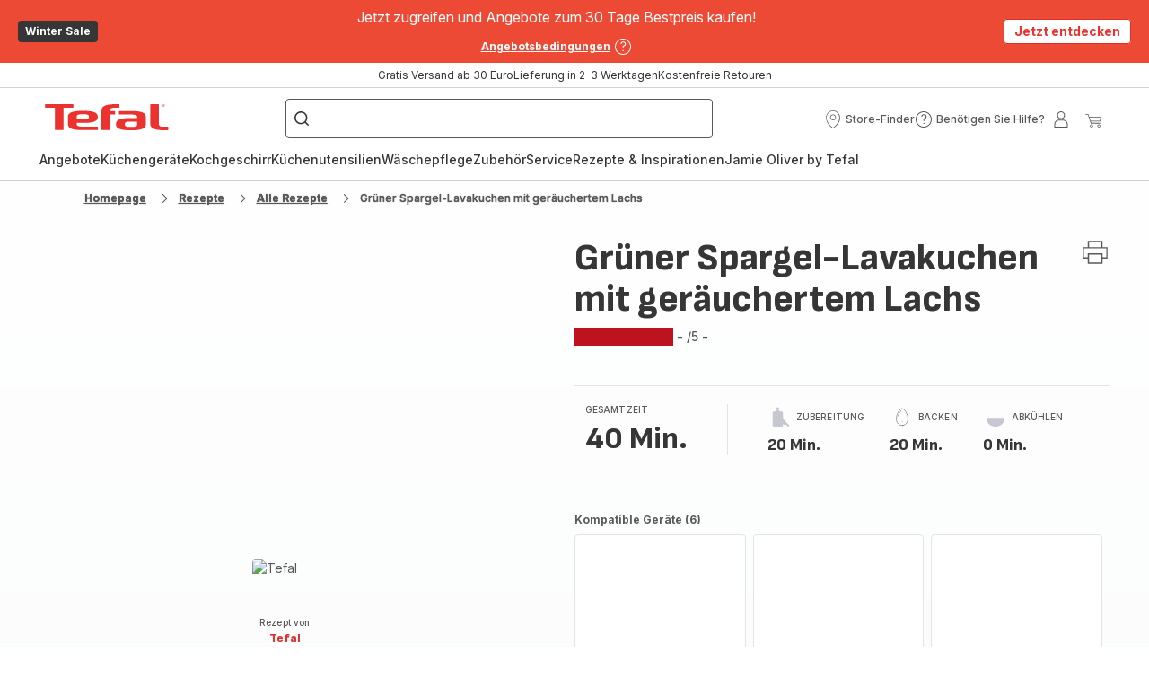

--- FILE ---
content_type: image/svg+xml; charset=utf-8
request_url: https://twicpics.tefal.de/https://sebplatform.api.groupe-seb.com/statics/39e90227-4941-4089-966c-0089fc5b29ae.jpg?w=1920&fit=scale&twic=v1/output=preview
body_size: 2615
content:
<svg xmlns="http://www.w3.org/2000/svg" width="1575" height="1575"><filter id="f" color-interpolation-filters="sRGB"><feGaussianBlur stdDeviation="63"/><feComponentTransfer><feFuncA type="table" tableValues="1 1"/></feComponentTransfer></filter><image xmlns:f="http://www.w3.org/1999/xlink" preserveAspectRatio="none" width="1575" height="1575" filter="url(#f)" f:href="[data-uri]"/></svg>

--- FILE ---
content_type: image/svg+xml; charset=utf-8
request_url: https://twicpics.tefal.de/https://sebplatform.api.groupe-seb.com/statics/thumb/KITCHENWARE_10014?twic=v1/output=preview
body_size: 1478
content:
<svg xmlns="http://www.w3.org/2000/svg" width="80" height="80"><filter id="f" color-interpolation-filters="sRGB"><feGaussianBlur stdDeviation="4"/><feComponentTransfer><feFuncA type="table" tableValues="1 1"/></feComponentTransfer></filter><image xmlns:f="http://www.w3.org/1999/xlink" preserveAspectRatio="none" width="80" height="80" filter="url(#f)" f:href="[data-uri]"/></svg>

--- FILE ---
content_type: image/svg+xml; charset=utf-8
request_url: https://twicpics.tefal.de/https://dam.groupeseb.com/m/2916f7018bf26b42/Digital-TF_-KD810112_H1-tif.tif?timestamp=20250714200016&twic=v1/output=preview
body_size: 1392
content:
<svg xmlns="http://www.w3.org/2000/svg" width="2361" height="2362"><filter id="f" color-interpolation-filters="sRGB"><feGaussianBlur stdDeviation="94.459999"/><feComponentTransfer><feFuncA type="table" tableValues="1 1"/></feComponentTransfer></filter><image xmlns:f="http://www.w3.org/1999/xlink" preserveAspectRatio="none" width="2361" height="2362" filter="url(#f)" f:href="[data-uri]"/></svg>

--- FILE ---
content_type: image/svg+xml
request_url: https://www.tefal.de/assets/icons/commons/icon-blender.svg
body_size: 3096
content:
<svg xmlns="http://www.w3.org/2000/svg">
  <symbol id="icon-blender" viewBox="0 0 24 24">
    <path
      d="M12.9109 2H9.91036L9.91035 2.5918L8.72427 2.58978L7.436 2.59089L7.05355 2.59295L7.01417 2.70408L7.00817 2.72388C6.97881 2.83919 7.02842 3.00814 7.15976 3.25081L7.20951 3.33955L7.26607 3.43461L7.32948 3.53619L7.39975 3.64448L7.47691 3.75967L7.56099 3.88197L7.67444 4.04293L8.02851 7.59233L8.19906 9.23837L8.30568 10.2252L8.40867 11.1171L8.45728 11.494L8.4841 11.6754L8.49934 11.762L8.50955 11.7949C8.68369 12.1995 9.06776 12.4536 9.64003 12.5589L9.67166 12.5618H13.0971C13.5463 12.5618 13.8384 12.4072 14.0666 12.1232L14.1016 12.0783L14.1381 12.028L14.1932 11.9489L14.2117 11.9204C14.3016 11.7716 14.3609 11.5252 14.3963 11.172L14.4092 11.025L14.9373 11.027L15.3919 11.0262L15.5556 11.0244L15.5905 11.0203C16.4189 10.8372 16.8761 10.3666 16.9237 9.63304L16.8589 8.63298L16.7977 7.75343L16.7472 7.08215L16.7061 6.57944L16.667 6.14352L16.63 5.77411L16.6007 5.51685L16.5893 5.42679L16.5813 5.3719C16.4729 4.70388 16.0034 4.33115 15.2169 4.26588L15.1391 4.26045L15.1747 3.96685L15.2056 3.68581L15.2235 3.49977L15.2329 3.38706L15.2401 3.28313L15.2453 3.18771L15.2483 3.10058L15.2491 3.02149L15.2477 2.95018L15.2441 2.88642C15.2433 2.8764 15.2424 2.8667 15.2415 2.85729L15.2345 2.80439C15.2223 2.73029 15.2024 2.67959 15.1744 2.64857L15.124 2.59272L14.6807 2.59091L12.9107 2.5918L12.9109 2ZM12.5698 2.33219L12.5699 2.92472L14.0073 2.92296L14.9077 2.92363L14.9074 2.91238C14.9085 2.93278 14.9091 2.95577 14.9092 2.98129L14.9082 3.06544L14.9043 3.16464L14.894 3.32783L14.8844 3.44719L14.8656 3.64749L14.8416 3.87326L14.8123 4.12445L14.7778 4.40103L14.7538 4.58832L14.9475 4.58778C15.7607 4.58552 16.1737 4.87315 16.2511 5.46853L16.2742 5.65797L16.2921 5.82022L16.3233 6.12904L16.3694 6.64199L16.4113 7.15646L16.4629 7.84388L16.5417 8.98866L16.5833 9.63281L16.5788 9.68618C16.5251 10.196 16.2029 10.5266 15.5805 10.6809L15.5317 10.6923L15.1742 10.6948L14.2505 10.6921L14.0883 10.6912L14.0749 10.9209L14.0646 11.0566C14.059 11.1218 14.0526 11.1829 14.0457 11.24L14.0308 11.3485C13.9994 11.5547 13.9582 11.6943 13.9106 11.7631L13.8478 11.8529L13.8085 11.9053L13.7683 11.9539C13.6079 12.1377 13.4155 12.2295 13.0971 12.2295L9.68849 12.2293L9.63762 12.2194C9.22959 12.1326 8.97007 11.9615 8.84296 11.7072L8.83058 11.6807L8.80892 11.5469L8.76148 11.1941L8.68006 10.506L8.54961 9.31147L8.27155 6.60752L8.0055 3.925L7.89073 3.76306L7.80192 3.63437C7.78775 3.61356 7.77389 3.59308 7.76034 3.57293L7.64703 3.40081L7.58107 3.2967C7.57071 3.28008 7.56068 3.26384 7.55097 3.24798L7.4966 3.15743C7.48819 3.14312 7.4801 3.12921 7.47234 3.1157L7.42968 3.03956L7.3949 2.97349L7.37051 2.9234L7.9319 2.92204L9.49668 2.92315L10.2513 2.92486L10.2513 2.33219H12.5698Z"
      fill="#333333"
    />
    <path
      d="M14.9845 5.20729L14.906 5.20612L14.8662 5.20834C14.6532 5.22846 14.4995 5.3761 14.4223 5.62229L14.4153 5.65721L14.093 9.22691L14.0366 9.91712L14.0266 10.072L14.0228 10.1546L14.0852 10.2073C14.4354 10.5034 15.4034 10.4722 15.7611 9.97548C15.9371 9.67494 16.0179 9.4151 16.0064 9.18061L15.7006 5.82629L15.6937 5.78187C15.6291 5.41836 15.3781 5.22187 14.9845 5.20729ZM14.8784 5.51351L14.8988 5.51146L14.9282 5.51176C15.2222 5.51176 15.3553 5.61315 15.3862 5.84171L15.7015 9.21953C15.7092 9.37493 15.6451 9.57639 15.5028 9.81477L15.4763 9.84696C15.2402 10.1064 14.6294 10.1476 14.3477 10.0266L14.3281 10.0172L14.3478 9.76536L14.4957 8.10257L14.7217 5.6835L14.7163 5.69956C14.7552 5.57828 14.8042 5.52452 14.8784 5.51351Z"
    />
    <path
      d="M13.8843 11.8876C14.2133 12.3503 14.3081 12.7562 14.1257 13.0828L14.1035 13.1202L14.0875 13.1453L14.0652 13.1634C13.9718 13.2393 13.8204 13.2998 13.6087 13.3458L13.5143 13.3647C13.498 13.3677 13.4813 13.3706 13.4643 13.3735L13.3588 13.3897L13.2458 13.4043C13.2264 13.4065 13.2066 13.4087 13.1865 13.4109L13.0623 13.4229C13.041 13.4247 13.0193 13.4265 12.9974 13.4282L12.8618 13.4377L12.7186 13.4455L12.5678 13.4517L12.4093 13.4563L12.2431 13.4593L12.0692 13.4607L11.8875 13.4605L11.6002 13.4574L11.3989 13.4534C11.3646 13.4526 11.3301 13.4517 11.2952 13.4508L11.1895 13.4513L10.9844 13.4513L10.7769 13.4498L10.5786 13.4468L10.3896 13.4423L10.1233 13.4325L9.95712 13.424L9.80005 13.4139L9.65203 13.4021L9.51301 13.3888C9.49059 13.3864 9.46854 13.384 9.44686 13.3815L9.32128 13.3656C9.2809 13.36 9.24201 13.3542 9.2046 13.3481L9.09678 13.3288C8.90724 13.292 8.7622 13.2466 8.6606 13.1922L8.63397 13.1771L8.59617 13.1462C8.28709 12.8108 8.27605 12.3898 8.54602 11.9438L8.57717 11.8942L8.84963 12.116C8.64983 12.4236 8.64074 12.6477 8.80586 12.8471L8.81373 12.8562L8.83498 12.8667C8.91084 12.9022 9.02041 12.9335 9.16312 12.9602L9.26315 12.9774L9.37296 12.9933L9.49252 13.0078L9.62177 13.0209C9.64412 13.023 9.66687 13.025 9.69002 13.0269L9.83375 13.0379L9.98709 13.0475L10.15 13.0557L10.3224 13.0624L10.5043 13.0676L10.7949 13.0727L11.0004 13.0742L11.2982 13.0737L11.5924 13.08L11.7792 13.0823L12.0452 13.083L12.2942 13.0805L12.4507 13.077L12.5995 13.0722L12.8081 13.0624L12.9375 13.0542L13.0591 13.0447L13.1728 13.0338L13.2786 13.0217C13.2956 13.0195 13.3122 13.0174 13.3285 13.0151L13.4224 13.0011L13.5082 12.9858L13.586 12.9693C13.6966 12.9437 13.7799 12.914 13.8352 12.8805L13.844 12.8745L13.8535 12.8546C13.9183 12.6994 13.8624 12.4772 13.6548 12.1715L13.6207 12.1226L13.8843 11.8876Z"
    />
    <path
      d="M14.1978 12.5618C14.5675 12.5618 14.8295 12.7399 14.9544 13.0733L14.9706 13.1197L14.9775 13.1522L15.4821 17.9342L15.6521 19.6156L15.7566 20.7246L15.7878 21.1165L15.7947 21.2357L15.796 21.2868C15.796 21.7232 15.3339 21.9408 14.4694 21.9958L14.3964 22H8.42092C7.7325 22 7.25908 21.7182 7.0347 21.1667L7.01309 21.1107L7 21.0748L7.40811 17.4593L7.63375 15.3949L7.75818 14.1966L7.82037 13.5365L7.84195 13.2485L7.84502 13.1726C7.84508 13.1687 7.84512 13.165 7.84513 13.1615C7.88172 12.8043 8.13582 12.6003 8.55334 12.5654L8.60423 12.562L8.62157 12.893C8.3292 12.9075 8.2036 13.0021 8.18475 13.178L8.18173 13.2653L8.16833 13.4579L8.12808 13.9105L8.01481 15.0298L7.86183 16.4516L7.54791 19.267L7.34703 21.0338L7.35223 21.0471C7.51714 21.4499 7.84317 21.6532 8.36039 21.6678L8.42092 21.6686L14.3873 21.6688L14.5249 21.66C15.1434 21.6129 15.4351 21.4798 15.4545 21.3056L15.4554 21.2767L15.4515 21.1858L15.4318 20.9189L15.3551 20.0763L15.1608 18.1369L14.764 14.3577L14.6407 13.2048L14.6322 13.1806C14.5609 12.9942 14.4375 12.9047 14.2386 12.8943L14.1978 12.8932V12.5618Z"
    />
    <path
      d="M12.9159 14.3595C13.2057 14.3595 13.4466 14.5475 13.4789 14.7924L13.4819 14.8247L13.5402 15.87C13.5552 16.1395 13.3139 16.3685 13.0013 16.3815L12.9741 16.382H12.0207V16.1866L12.9904 16.1863C13.167 16.1789 13.3056 16.0568 13.3138 15.9077L13.3138 15.8794L13.2555 14.834C13.2473 14.687 13.1144 14.5695 12.9475 14.5562L12.9159 14.555H9.5968C9.42005 14.555 9.27481 14.6712 9.25833 14.8199L9.25677 14.8481V15.8935C9.25677 16.0458 9.39162 16.171 9.56405 16.1853L9.5968 16.1866H10.5872V16.382H9.5968C9.29633 16.382 9.05048 16.1804 9.0313 15.9256L9.03009 15.8935V14.8481C9.03009 14.5891 9.26392 14.3771 9.55954 14.3606L9.5968 14.3595H12.9159Z"
    />
    <path
      d="M7.25882 20.1679C7.40262 20.4939 7.63927 20.6606 7.97596 20.675L8.02474 20.6761L14.636 20.6766C15.1569 20.609 15.4159 20.4538 15.4343 20.2148L15.4354 20.1868H15.5496C15.5496 20.4944 15.2641 20.6873 14.7072 20.7699L14.6442 20.7786H8.02474C7.63055 20.7786 7.34462 20.6007 7.17422 20.2521L7.15265 20.2057L7.25882 20.1679Z"
    />
    <path d="M14.9389 3.94656V4.17557H7.76335V3.94656H14.9389Z" />
    <path d="M12.6386 2.52147V2.74619H10.1577V2.52147H12.6386Z" />
    <path d="M9.35177 4.69666L9.93212 12.1028L9.83586 12.1124L9.25551 4.70627L9.35177 4.69666Z" />
    <path d="M13.4444 4.69666L12.864 12.1028L12.9603 12.1124L13.5406 4.70627L13.4444 4.69666Z" />
    <path
      d="M11.3981 15.4831C10.8376 15.4831 10.3832 15.9359 10.3832 16.4944C10.3832 17.0529 10.8376 17.5056 11.3981 17.5056C11.9587 17.5056 12.413 17.0529 12.413 16.4944C12.413 15.9359 11.9587 15.4831 11.3981 15.4831ZM11.3981 15.8876C11.7344 15.8876 12.0071 16.1593 12.0071 16.4944C12.0071 16.8295 11.7344 17.1011 11.3981 17.1011C11.0618 17.1011 10.7892 16.8295 10.7892 16.4944C10.7892 16.1593 11.0618 15.8876 11.3981 15.8876Z"
    />
  </symbol>
</svg>


--- FILE ---
content_type: image/svg+xml; charset=utf-8
request_url: https://twicpics.tefal.de/https://sebplatform.api.groupe-seb.com/statics/9ae21a7f-0f2c-4a63-8974-a1b252927ab1.jfif?w=1920&fit=scale&twic=v1/output=preview
body_size: 2805
content:
<svg xmlns="http://www.w3.org/2000/svg" width="1920" height="1920"><filter id="f" color-interpolation-filters="sRGB"><feGaussianBlur stdDeviation="76.799995"/><feComponentTransfer><feFuncA type="table" tableValues="1 1"/></feComponentTransfer></filter><image xmlns:f="http://www.w3.org/1999/xlink" preserveAspectRatio="none" width="1920" height="1920" filter="url(#f)" f:href="[data-uri]"/></svg>

--- FILE ---
content_type: image/svg+xml; charset=utf-8
request_url: https://twicpics.tefal.de/https://sebplatform.api.groupe-seb.com/statics/26391f31-ed04-4353-8746-d805250e9a7d.jpg?w=1920&fit=scale&twic=v1/output=preview
body_size: 2237
content:
<svg xmlns="http://www.w3.org/2000/svg" width="1920" height="2976"><filter id="f" color-interpolation-filters="sRGB"><feGaussianBlur stdDeviation="95.615219"/><feComponentTransfer><feFuncA type="table" tableValues="1 1"/></feComponentTransfer></filter><image xmlns:f="http://www.w3.org/1999/xlink" preserveAspectRatio="none" width="1920" height="2976" filter="url(#f)" f:href="[data-uri]"/></svg>

--- FILE ---
content_type: image/svg+xml
request_url: https://www.tefal.de/assets/icons/commons/icon-program-temperature.svg
body_size: 21
content:
<svg xmlns="http://www.w3.org/2000/svg">
  <symbol id="icon-program-temperature" viewBox="0 0 20 20">
    <path d="M6.27 20c-1.333-2.774-0.623-4.363 0.401-5.86 1.122-1.64 1.411-3.263 1.411-3.263s0.882 1.146 0.529 2.94c1.558-1.734 1.852-4.498 1.617-5.556 3.522 2.461 5.027 7.79 2.998 11.74 10.789-6.104 2.684-15.238 1.273-16.267 0.47 1.029 0.56 2.771-0.391 3.616-1.608-6.099-5.585-7.349-5.585-7.349 0.47 3.145-1.705 6.585-3.803 9.155-0.074-1.254-0.152-2.12-0.812-3.32-0.148 2.278-1.889 4.136-2.361 6.419-0.639 3.092 0.478 5.355 4.722 7.747z"></path>
  </symbol>
</svg>


--- FILE ---
content_type: image/svg+xml; charset=utf-8
request_url: https://twicpics.tefal.de/https://sebplatform.api.groupe-seb.com/statics/68e13542-015f-4166-8f9b-972766b7a273.jpg?w=1920&fit=scale&twic=v1/output=preview
body_size: 2360
content:
<svg xmlns="http://www.w3.org/2000/svg" width="1575" height="1575"><filter id="f" color-interpolation-filters="sRGB"><feGaussianBlur stdDeviation="63"/><feComponentTransfer><feFuncA type="table" tableValues="1 1"/></feComponentTransfer></filter><image xmlns:f="http://www.w3.org/1999/xlink" preserveAspectRatio="none" width="1575" height="1575" filter="url(#f)" f:href="[data-uri]"/></svg>

--- FILE ---
content_type: image/svg+xml; charset=utf-8
request_url: https://twicpics.tefal.de/https://sebplatform.api.groupe-seb.com/statics/55bd595d-0ca9-4cbe-a3f4-8d59e27bbcb1.jpg?w=1920&fit=scale&twic=v1/output=preview
body_size: 2708
content:
<svg xmlns="http://www.w3.org/2000/svg" width="1920" height="2880"><filter id="f" color-interpolation-filters="sRGB"><feGaussianBlur stdDeviation="94.06041"/><feComponentTransfer><feFuncA type="table" tableValues="1 1"/></feComponentTransfer></filter><image xmlns:f="http://www.w3.org/1999/xlink" preserveAspectRatio="none" width="1920" height="2880" filter="url(#f)" f:href="[data-uri]"/></svg>